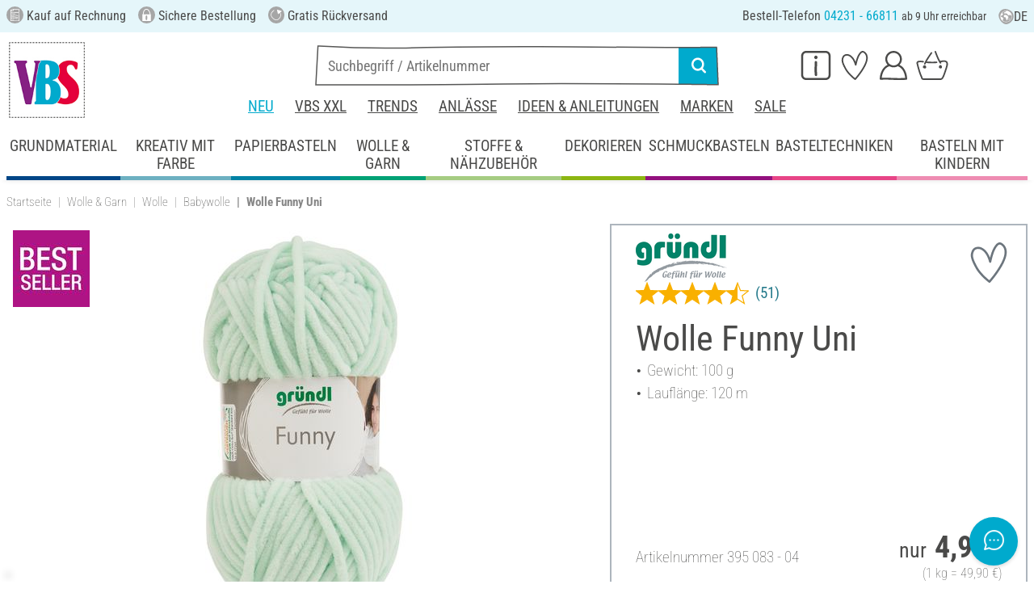

--- FILE ---
content_type: image/svg+xml
request_url: https://www.vbs-hobby.com/custom/module/public/vbsr2/public/assets/svg/kategorie_icons/schmuckbasteln_mit_hintergrund.svg
body_size: 4089
content:
<?xml version="1.0" encoding="UTF-8"?><svg xmlns="http://www.w3.org/2000/svg" viewBox="0 0 128.61 130.83"><style>.fg{fill:#fff;fill:var(--icon-foreground-color, #fff);}.bg{fill:#93117e;fill:var(--icon-background-color, #93117e);}</style><path class="bg" d="m6.86,95.05C-8.87,62.97,3.65,32.61,32.15,11.05c34.92-26.43,68.1-.99,86.58,29.59,19.73,32.63,8.86,67.72-23.22,83.46-32.08,15.74-72.9,3.03-88.64-29.05Z"/><path class="fg" d="m71.83,102.16c-.81,0-1.44.77-1.4,1.54.04.83.74,1.4,1.54,1.4s1.44-.77,1.4-1.54c-.04-.83-.74-1.4-1.54-1.4Z"/><path class="fg" d="m69.26,83.99c-.11-.11-.23-.23-.34-.35,2.16-2.29,2.35-6.01-.39-5.66-.77.24-1.19,1.08-.96,1.85.08.39-.12.76-.25,1.12-.92,1.96-3.34,1.58-4.84.55-2.06-1.25-.38-4.91,1.66-5.19.29-.03.59-.06.88-.06.78.18,1.58-.33,1.76-1.11.18-.79-.33-1.58-1.11-1.76-1.99-.41-3.82.38-5.12,1.74-.15-.17-.34-.31-.59-.41-1.05-.4-2.09-.89-2.96-1.6,1.45-3.51-1.03-8.13-5.06-8.24-1.47.01-2.88.6-4.05,1.52-.05-.07-.1-.13-.17-.2-.69-.5-1.3-1.12-1.98-1.63.96-1.27,1.5-2.83,1.31-4.33-.37-2.26-1.78-4.61-4.2-5.02-.79-.17-1.58.32-1.76,1.11-.18.78.33,1.59,1.11,1.76.26.06.5.15.74.28.87.76,1.44,2.15,1.07,3.28-.43,1.17-1.58,2.4-2.84,2.57-2.94-.15-5.04-3.42-2.16-5.37,1.37-.37,1.28-2.57-.15-2.82-.15-.03-.3-.03-.45-.02-.12-.14-.25-.27-.39-.38-.75-.88-1.5-1.77-2.21-2.68,0,0-.01-.01-.02-.02,1.28-1.13,2.08-2.73,1.82-4.49-.26-1.92-1.6-3.55-2.97-4.84-.92-.58-2.05-.81-3.11-.92-.37-.05-.79,0-1.21.13-.8-1.07-1.49-2.23-1.97-3.48-.62-1.18-.55-3.51-2.41-3.24-.78.14-1.35.92-1.19,1.71.71,2.48,1.72,5.14,3.48,7.09,0,.29.1.59.32.9.5.61,1.47.72,2.07.2.6-.68,1.74-.23,2.41.12.94,1.12,2.35,2.63,1.31,4.11-.64.75-1.63,1.35-2.62,1.48-1.3.05-2.98-.99-2.63-2.45.59-1.44-1.57-2.98-2.68-1.22-1.4,3.23,1.82,6.69,5.09,6.6.57,0,1.15-.09,1.72-.26.16.3.39.57.58.81.73.83,1.38,1.74,2.15,2.53-2.87,3.47-.46,8.45,3.84,9.26,1.29.39,2.61.14,3.76-.49.5.75,1.53,1.3,2.14,1.89.09.08.17.14.26.2-.31.49-.58,1.01-.76,1.54-1.11,3.31,2.16,6.46,5.26,6.92,1.75.49,3.34-.41,4.66-1.56,1.06.94,2.75,1.56,3.8,2.02.04.02.08.02.13.03-.33.87-.5,1.81-.45,2.74.06,1.46.86,2.63,1.96,3.48-.03.02-.07.04-.1.06-3.92,3.03-6.92,7.49-7.94,12.36-.31,3.3.48,6.7,1.52,9.82,1.53,3.44,4.96,6.07,8.69,6.63,2.07.19,4.16-.44,5.63-1.94,1.03-1.12,3.8-2.8,2.27-4.47-.59-.55-1.53-.51-2.08.07-1.14,1.19-2.22,2.71-3.83,3.26-2.22.57-4.56-.65-6.13-2.16-2.16-1.95-2.69-4.95-2.99-7.71-.84-3.05.64-5.98,2.13-8.57,1.53-2.4,3.57-4.36,5.92-5.89.99.25,1.9.23,2.71.02.23.36.58.65.88.95.7.77,1.45,1.5,2.09,2.33,1.41,2.08,2.59,4.51,2.92,7.07.11,1.22.09,2.44-.04,3.66-.08.8.56,1.52,1.34,1.59,2.49.14,1.62-4.46,1.56-6.05-.67-4.12-2.89-7.85-5.86-10.75Zm-15.5-11.29c-.7.52-1.36,1.31-2.23,1.5-.76-.12-1.56-.28-2.21-.72-1.43-1.09-2.04-2.56-.42-3.78.7-.97,1.74-1.9,3.01-1.88,2,.21,3.12,2.64,2.25,4.38-.08.2-.24.36-.4.51Z"/><path class="fg" d="m62.73,104.83c4.3.52,8.22-3.83,7.39-8.04-.78-4.07-5.98-7.3-9.66-4.68-1.46,1.24.37,3.46,1.87,2.28,2.1-.98,4.55,1.01,4.92,3.09.4,2.43-2.59,5.5-4.92,4.06-.09-.11-.21-.22-.27-.36-.33-.73-1.24-1.05-1.96-.71-2.34,1.49.76,4.32,2.63,4.36Z"/><path class="fg" d="m61.24,97.55c-.04-.83-.74-1.4-1.54-1.4s-1.44.77-1.4,1.54c.04.83.74,1.4,1.54,1.4s1.44-.77,1.4-1.54Z"/><path class="fg" d="m102.77,36.08c-1.86-.27-1.79,2.06-2.41,3.24-.53,1.4-1.34,2.69-2.25,3.85-.38-.1-.76-.18-1.16-.2-2.67-.62-5.19,1.22-6.14,3.66-.55,1.86-.04,3.93,1.11,5.52-.37.49-.59,1.2-.93,1.75-.67,1.15-2.5,2.63-.99,3.85-.34.61-.23,1.44.34,1.87.41.86-.07,1.51-.6,2.18-1.29,2.08-4.28,1.49-5.11-.65,0,0-.03.03-.03.03-.04-1.37,1.22-2.17,2.35-2.63.62-.16,1.23-.5,1.37-1.2.25-4.71-9.48,1-5.85,6.04-.5.35-.95.9-1.39,1.29-.26.25-.57.54-.86.86-.67-.38-1.43-.57-2.24-.51-.8.1-1.32.96-1.19,1.71.14.77.82,1.23,1.57,1.2.33.05.61.27.83.5,1.49,1.42.73,3.58-.69,4.74-.59.34-1.33.08-1.95-.05-1.25-.45-2.58-1.99-1.77-3.33.1-.15.2-.31.35-.41.67-.29,1.02-1.1.8-1.79-.25-.78-1.08-1.18-1.85-.96-1.76.69-2.67,2.84-2.48,4.64.06.4.18.79.34,1.17-.62.22-1.25.7-1.72,1.07-1.03.73-2.57,1.23-1.74,2.83,1.03,1.49,2.65.1,3.7-.62.48-.31,1.02-.64,1.38-1.04.74.66,1.63,1.15,2.57,1.37,3.38,1.05,5.91-1.46,6.74-4.56.3-1.23.03-2.63-.6-3.81.36-.35.69-.75.99-1.04.47-.38,1.01-.87,1.31-1.4,1.88,1.12,4.43,1.15,6.15-.29,1.57-1.31,3.09-3.26,2.65-5.42-.05-.81-.55-1.72-1.21-2.21.36-.4.67-.88.94-1.27.32-.51.81-1.21,1.12-1.92.55.28,1.13.47,1.75.55,3.68.29,7.47-3.42,6.47-7.18-.31-1.1-.93-2.08-1.73-2.86,1.64-1.92,2.59-4.48,3.27-6.86.16-.79-.41-1.57-1.19-1.71Zm-6.4,15.7c-1.87-.26-2.85-2.23-2.87-3.96.36-.85,1.07-1.85,2.03-2,4.77-.3,5.68,5.18.83,5.95Z"/></svg>